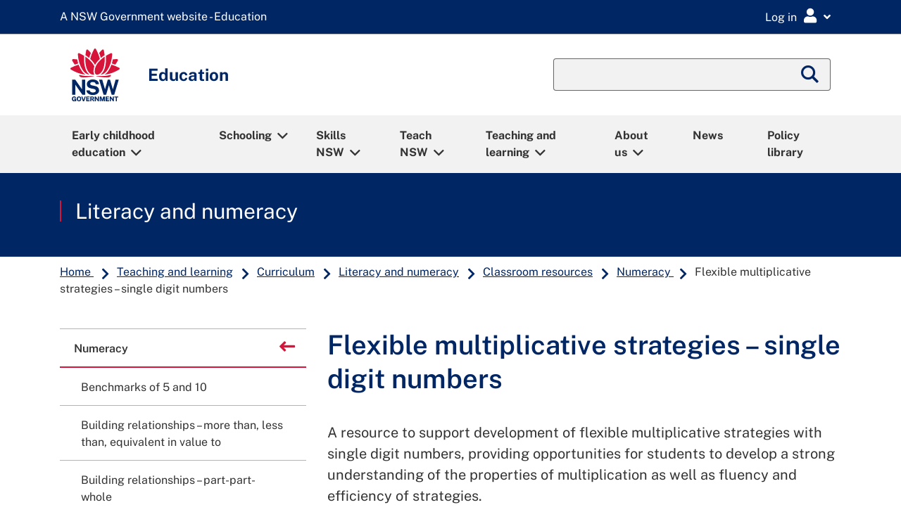

--- FILE ---
content_type: image/svg+xml
request_url: https://education.nsw.gov.au/content/dam/main-education/en/home/nsw-government-logo.svg
body_size: 4607
content:
<svg width="71" height="76" viewBox="0 0 71 76" fill="none" xmlns="http://www.w3.org/2000/svg">
<g clip-path="url(#clip0_5019_36162)">
<path d="M5.26923 73.3419H6.65255L6.61374 73.6209C6.60004 73.7277 6.56352 73.838 6.50417 73.9493C6.4471 74.0596 6.36493 74.1653 6.26106 74.262C6.15834 74.3576 6.0328 74.4364 5.88899 74.4971C5.74632 74.5556 5.58082 74.586 5.39706 74.586C5.19847 74.586 5.00558 74.5522 4.82297 74.4859C4.64263 74.424 4.47942 74.3127 4.33561 74.1552C4.19066 73.9966 4.0731 73.7772 3.9875 73.5027C3.89962 73.2238 3.8551 72.8661 3.8551 72.4375C3.8551 71.9111 3.92244 71.4847 4.05598 71.1675C4.18724 70.857 4.36643 70.6287 4.58785 70.4903C4.81041 70.3509 5.06493 70.28 5.34114 70.28C5.56941 70.28 5.77028 70.3284 5.9392 70.424C6.10926 70.5196 6.25193 70.6512 6.3615 70.8121C6.47336 70.9752 6.54868 71.1563 6.58521 71.3497L6.60233 71.442H8.26185L8.25614 71.3239C8.2413 71.0112 8.16141 70.7074 8.01646 70.4228C7.87151 70.136 7.66949 69.8762 7.41382 69.6489C7.16273 69.424 6.85913 69.2417 6.51444 69.1101C6.17318 68.9796 5.78855 68.9133 5.37195 68.9133C4.73052 68.9133 4.1587 69.0595 3.67249 69.3486C3.18627 69.6399 2.80392 70.0573 2.53685 70.5893C2.26863 71.1191 2.13281 71.7536 2.13281 72.4746C2.13281 73.1855 2.26178 73.811 2.51631 74.334C2.77311 74.8616 3.1429 75.2767 3.6177 75.5658C4.09136 75.8537 4.65633 76 5.29663 76C5.67327 76 5.99855 75.9482 6.26221 75.847C6.52129 75.748 6.74614 75.6164 6.93103 75.4578C7.01549 75.3824 7.09425 75.307 7.16729 75.2317V75.9077H8.33033V72.1956L5.26581 72.181V73.3419H5.26923Z" fill="#002664"/>
<path d="M14.0859 69.345C13.6065 69.0593 13.0347 68.9142 12.3876 68.9142C11.7382 68.9142 11.1641 69.0604 10.679 69.3484C10.1939 69.6375 9.8127 70.0526 9.54677 70.5835C9.28197 71.1099 9.14844 71.7455 9.14844 72.471C9.14844 73.1932 9.28083 73.8243 9.54106 74.3473C9.80585 74.876 10.1859 75.2866 10.6676 75.5701C11.1492 75.8547 11.7279 75.9998 12.3864 75.9998C13.0393 75.9998 13.6145 75.8558 14.0939 75.5701C14.5767 75.2843 14.9533 74.8715 15.2136 74.3428C15.4715 73.8186 15.6016 73.1887 15.6016 72.4699C15.6016 71.741 15.4692 71.1043 15.209 70.579C14.9465 70.0481 14.5676 69.633 14.0859 69.345ZM13.1842 74.4508C12.9628 74.5925 12.6946 74.6645 12.3876 74.6645C12.0828 74.6645 11.8158 74.5925 11.5932 74.4497C11.3706 74.3091 11.1949 74.0785 11.0705 73.7669C10.9426 73.4463 10.8776 73.0155 10.8776 72.4879C10.8776 71.9513 10.9426 71.5115 11.0716 71.1797C11.196 70.8568 11.3729 70.6184 11.5955 70.471C11.8192 70.3236 12.0863 70.2483 12.3887 70.2483C12.69 70.2483 12.956 70.3236 13.1797 70.471C13.4011 70.6195 13.5757 70.8568 13.6978 71.1774C13.8245 71.507 13.8896 71.948 13.8896 72.489C13.8896 73.0155 13.8257 73.4463 13.7013 73.768C13.578 74.0785 13.4045 74.3091 13.1842 74.4508Z" fill="#002664"/>
<path d="M18.9198 73.8692L17.226 69.03H15.6875L18.0661 75.8838H19.769L22.1681 69.03H20.6272L18.9198 73.8692Z" fill="#002664"/>
<path d="M24.4268 73.102H27.2573V71.7657H24.4348V70.3843H27.6853L27.6899 69.03H22.8438V75.8838H27.7367V74.5194L24.4268 74.5149V73.102Z" fill="#002664"/>
<path d="M33.4365 72.6869C33.6248 72.5205 33.7789 72.3067 33.8976 72.0514C34.0129 71.7983 34.0722 71.4867 34.0722 71.1234C34.0722 70.7173 33.9866 70.3539 33.8165 70.0424C33.6465 69.7251 33.3771 69.4743 33.0142 69.2943C32.6569 69.1188 32.197 69.03 31.6468 69.03H28.6953V75.8816H30.2784V73.3292H31.4437L32.5405 75.8816H34.2023L32.924 73.0435C33.1089 72.9468 33.2812 72.8264 33.4365 72.6869ZM32.4709 71.156C32.4709 71.4271 32.3784 71.6419 32.189 71.8152C31.9995 71.9861 31.7359 72.0728 31.4037 72.0728H30.2784V70.2797H31.503C31.7884 70.2797 32.0178 70.3573 32.2027 70.5171C32.383 70.6734 32.4709 70.8826 32.4709 71.156Z" fill="#002664"/>
<path d="M39.5285 73.1639L36.6352 69.03H35.1172V75.8838H36.7002V71.5789L39.7179 75.8838H41.1161V69.03H39.5285V73.1639Z" fill="#002664"/>
<path d="M45.9675 73.498L44.5135 69.03H42.3438V75.8838H43.9405V71.4687L45.3489 75.8838H46.5816L48.0003 71.444V75.8838H49.6016V69.03H47.4364L45.9675 73.498Z" fill="#002664"/>
<path d="M52.4034 73.102H55.2339V71.7657H52.4136V70.3843H55.6619L55.6676 69.03H50.8203V75.8838H55.7144V74.5194L52.4034 74.5149V73.102Z" fill="#002664"/>
<path d="M61.1457 73.1639L58.2535 69.03H56.7344V75.8838H58.3163V71.5789L61.334 75.8838H62.7322V69.03H61.1457V73.1639Z" fill="#002664"/>
<path d="M63.3984 70.4484H65.4289V75.8838H67.0222V70.4484H69.0059V69.03H63.3984V70.4484Z" fill="#002664"/>
<path d="M7.12649 52.0499L17.2731 66.5203H21.4002V44.8811H16.7834V58.8003L7.07627 44.9295L7.04203 44.8811H2.52344V66.5203H7.12649V52.0499Z" fill="#002664"/>
<path d="M40.3145 56.7927C39.907 56.1426 39.293 55.552 38.4895 55.0379C37.6871 54.5239 36.5937 54.1313 35.2435 53.8714L31.4839 53.1077C30.3482 52.8658 29.5653 52.5531 29.1567 52.1796C28.7583 51.8152 28.5563 51.3304 28.5563 50.7387C28.5563 50.3618 28.6431 50.0188 28.8154 49.7184C28.9866 49.4169 29.2354 49.1504 29.5539 48.9254C29.8746 48.7004 30.2729 48.5227 30.7374 48.3978C31.2077 48.2707 31.7361 48.2066 32.3079 48.2066C33.0612 48.2066 33.7403 48.3045 34.327 48.4991C34.9068 48.6925 35.3873 49.0097 35.7548 49.4439C36.1223 49.8781 36.3483 50.4687 36.4259 51.1988L36.4362 51.3H41.1009L41.0986 51.1841C41.078 49.9423 40.7219 48.8028 40.0405 47.7983C39.358 46.7926 38.3525 45.985 37.0502 45.3955C35.7514 44.8083 34.1307 44.5103 32.2326 44.5103C30.6381 44.5103 29.1772 44.7847 27.8886 45.3269C26.5966 45.8702 25.5592 46.6543 24.807 47.6576C24.0514 48.6667 23.6748 49.8736 23.6862 51.2471C23.717 52.9232 24.2329 54.2831 25.219 55.2922C26.2017 56.2955 27.5485 56.9637 29.2229 57.2753L33.0144 58.038C33.7095 58.1741 34.3407 58.3529 34.8897 58.57C35.4284 58.7826 35.8587 59.0594 36.168 59.3923C36.4704 59.7174 36.6234 60.1449 36.6234 60.6601C36.6234 61.2337 36.4328 61.7186 36.0572 62.0988C35.6726 62.488 35.1499 62.7816 34.5062 62.9739C33.8499 63.1696 33.116 63.2686 32.3251 63.2686C31.5535 63.2686 30.8424 63.1505 30.2124 62.9166C29.5858 62.686 29.0597 62.3485 28.6488 61.9143C28.239 61.4823 27.9583 60.9413 27.8133 60.308L27.7928 60.2191H23.0391L23.0516 60.344C23.1635 61.4418 23.5093 62.4149 24.0788 63.2371C24.6472 64.0538 25.3754 64.7422 26.2428 65.2867C27.108 65.8277 28.0781 66.2405 29.127 66.5116C30.1736 66.7816 31.2556 66.9189 32.341 66.9189C34.1181 66.9189 35.6943 66.6421 37.0263 66.0954C38.3639 65.5465 39.4219 64.7906 40.1729 63.8491C40.9297 62.9008 41.3131 61.8198 41.3131 60.6331C41.3131 60.0729 41.2492 59.4497 41.1214 58.7815C40.9901 58.1077 40.7185 57.4384 40.3145 56.7927Z" fill="#002664"/>
<path d="M65.1274 44.8816L61.1726 58.7209L57.1733 44.8816H53.8292L49.8744 58.7187L45.9208 44.8816H41.3828L47.8508 66.5208H51.4643L55.4933 52.8221L59.4937 66.5208H63.1677L69.6505 44.8816H65.1274Z" fill="#002664"/>
<path d="M33.6088 39.5125C28.1805 38.8545 22.9075 40.5721 13.6295 38.0839C12.6822 37.8297 12.3329 38.8151 12.8454 39.6407C15.3381 43.6588 27.9294 40.5103 33.6339 39.9298C33.8827 39.904 33.8576 39.5429 33.6088 39.5125Z" fill="#D7153A"/>
<path d="M57.3747 38.0839C48.0967 40.5721 42.8236 38.8545 37.3954 39.5125C37.1466 39.5429 37.1203 39.9051 37.3703 39.9298C43.0759 40.5103 55.6661 43.6588 58.1588 39.6407C58.6712 38.8151 58.322 37.8297 57.3747 38.0839Z" fill="#D7153A"/>
<path d="M16.4587 32.3357C14.5721 29.6057 13.0301 26.5516 11.8363 23.1917C8.23531 24.2299 4.5499 25.7282 0.798296 27.6889C0.313224 27.942 0.0153318 28.4167 0.000494252 28.9566C-0.0132019 29.4966 0.258438 29.9848 0.729815 30.2626C7.99449 34.5517 15.0971 37.0051 21.8744 37.5732C19.8565 36.3583 18.0064 34.5754 16.4587 32.3357Z" fill="#D7153A"/>
<path d="M6.33434 23.2106C7.99615 22.5548 9.64311 21.9923 11.2752 21.5188C10.6909 19.647 10.2115 17.6863 9.83257 15.6402C7.9562 15.4096 6.01477 15.26 4.006 15.1947C3.98888 15.1947 3.97062 15.1936 3.9535 15.1936C3.42733 15.1936 2.95253 15.4546 2.67633 15.9C2.39099 16.359 2.37844 16.9158 2.64323 17.3882C3.80968 19.467 5.0412 21.4074 6.33434 23.2106Z" fill="#D7153A"/>
<path d="M24.1896 36.7981C25.3161 37.2885 26.4689 37.563 27.5863 37.6204C24.8505 35.6878 22.7013 32.4111 21.4629 28.2344C19.8673 22.8575 19.3343 16.9249 19.8605 10.5244C17.7079 9.18469 15.375 7.93046 12.8629 6.76509C12.3778 6.54012 11.8231 6.58399 11.378 6.88208C10.934 7.17904 10.6886 7.67061 10.7217 8.19593C11.3061 17.4829 13.7315 25.2726 17.9293 31.3481C19.6893 33.897 21.8544 35.7812 24.1896 36.7981Z" fill="#D7153A"/>
<path d="M29.5399 6.39956C28.2524 4.85848 26.8554 3.33428 25.3477 1.82807C25.0555 1.5356 24.6789 1.38037 24.2897 1.38037C24.1504 1.38037 24.01 1.40062 23.8708 1.44112C23.3424 1.59522 22.96 2.01255 22.8447 2.55811C22.5503 3.95971 21.9899 6.81689 21.7422 9.64257C23.6699 10.8946 25.4504 12.2185 27.0814 13.6111C27.7137 11.2343 28.5355 8.82591 29.5399 6.39956Z" fill="#D7153A"/>
<path d="M70.2023 27.6876C66.4506 25.727 62.7652 24.2286 59.1643 23.1904C57.9704 26.5504 56.4285 29.6044 54.5418 32.3345C52.9942 34.5752 51.144 36.357 49.125 37.5719C55.9023 37.0038 63.0049 34.5505 70.2696 30.2613C70.741 29.9835 71.0137 29.4953 70.9989 28.9553C70.9864 28.4154 70.6873 27.9418 70.2023 27.6876Z" fill="#D7153A"/>
<path d="M64.6675 23.2107C65.9606 21.4076 67.1921 19.466 68.3586 17.3873C68.6234 16.9148 68.6119 16.3591 68.3255 15.899C68.0493 15.4547 67.5745 15.1926 67.0483 15.1926C67.0312 15.1926 67.0129 15.1926 66.9958 15.1938C64.987 15.259 63.0445 15.4097 61.1692 15.6392C60.7914 17.6853 60.3109 19.646 59.7266 21.5178C61.3587 21.9925 63.0068 22.556 64.6675 23.2107Z" fill="#D7153A"/>
<path d="M49.5452 28.2354C48.3068 32.4109 46.1565 35.6888 43.4219 37.6213C44.5393 37.564 45.6932 37.2884 46.8185 36.7979C49.1537 35.7811 51.3188 33.8969 53.0788 31.3491C57.2767 25.2736 59.702 17.4839 60.2864 8.19691C60.3195 7.67159 60.0741 7.18002 59.6301 6.88305C59.185 6.58496 58.6303 6.54109 58.1452 6.76607C55.6331 7.93031 53.3002 9.18455 51.1476 10.5254C51.6738 16.9259 51.1397 22.8574 49.5452 28.2354Z" fill="#D7153A"/>
<path d="M49.2586 9.64134C49.0109 6.81679 48.4505 3.95961 48.1561 2.55689C48.0419 2.01133 47.6584 1.594 47.13 1.43989C46.9908 1.3994 46.8504 1.37915 46.7111 1.37915C46.3219 1.37915 45.9453 1.53438 45.6531 1.82685C44.1454 3.33305 42.7484 4.85726 41.4609 6.39833C42.4653 8.82469 43.2871 11.233 43.9205 13.6088C45.5515 12.2173 47.3309 10.8933 49.2586 9.64134Z" fill="#D7153A"/>
<path d="M35.4993 23.6763C37.3243 20.1229 40.2393 16.9372 42.4284 14.9248C41.2265 10.0991 39.3764 5.54675 36.8221 0.784037C36.5584 0.292467 36.0631 0 35.5004 0C34.9377 0 34.4435 0.293592 34.1787 0.784037C31.5981 5.5625 29.716 10.3173 28.5781 14.9237C30.8631 17.0103 33.8774 20.4131 35.4993 23.6763Z" fill="#D7153A"/>
<path d="M42.1999 36.2861C44.0922 34.9745 45.9846 32.6887 47.1853 29.5087C49.5102 23.3523 49.751 16.495 49.4177 11.6423C45.2039 14.4151 38.5156 20.206 36.2317 26.3973C35.1566 29.3107 34.6556 33.2793 35.4842 35.493C35.83 36.4188 36.4189 37.1207 37.2281 37.4548C38.454 37.961 40.3372 37.5785 42.1999 36.2861Z" fill="#D7153A"/>
<path d="M34.5489 25.8566C33.9919 24.5742 33.3778 23.365 32.4248 22.0061C29.729 18.1624 26.096 14.6956 21.5752 11.6415C21.5284 12.3615 20.8687 20.1366 23.1833 27.7385C24.9444 33.5203 27.953 35.8758 29.6023 36.7858C31.2618 37.7004 32.7798 37.9163 34.5603 37.4799C32.7558 35.0547 32.9807 30.0782 34.5489 25.8566Z" fill="#D7153A"/>
</g>
<defs>
<clipPath id="clip0_5019_36162">
<rect width="71" height="76" fill="white"/>
</clipPath>
</defs>
</svg>
